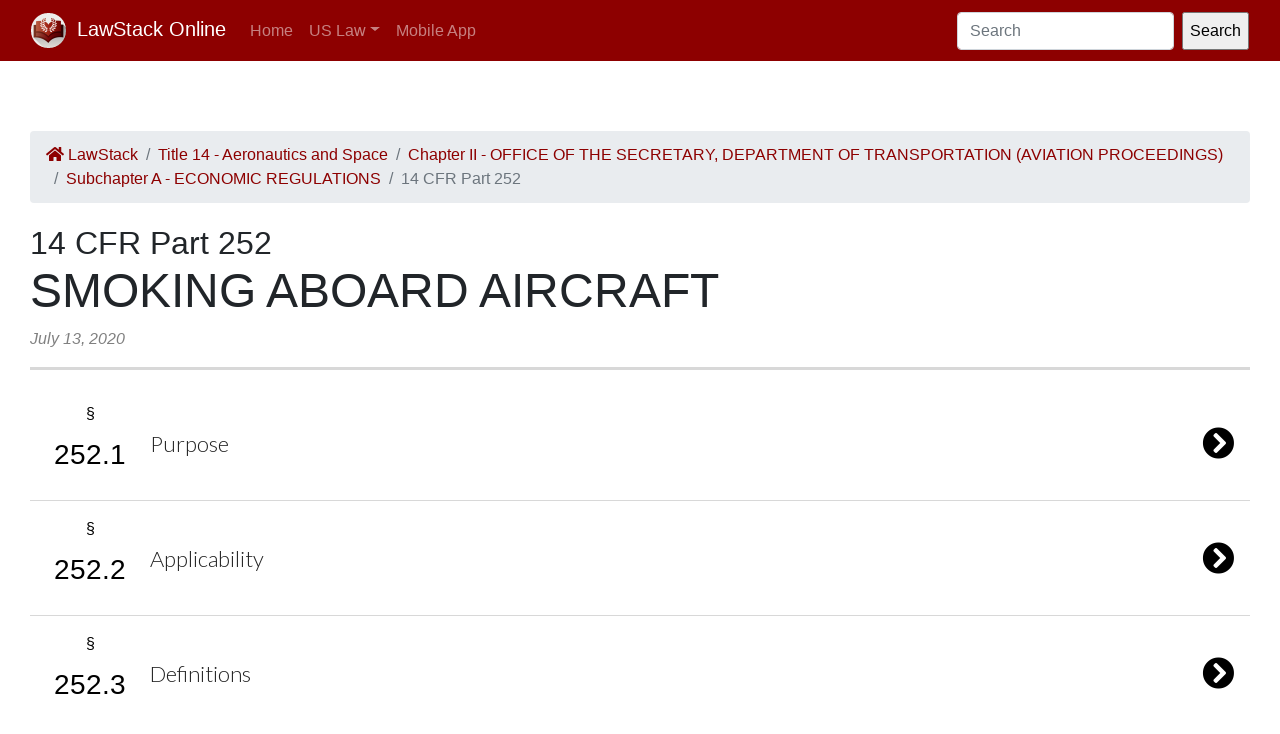

--- FILE ---
content_type: text/html; charset=utf-8
request_url: https://law.lawstack.com/laws/14-cfr_part_252_smoking-aboard-aircraft
body_size: 10066
content:
<!DOCTYPE html>
<html>
<head>
<meta content='text/html; charset=UTF-8' http-equiv='Content-Type'>
<meta content='width=device-width, initial-scale=1' name='viewport'>
<!-- / favicon start -->
<link href='/apple-touch-icon.png' rel='apple-touch-icon' sizes='180x180'>
<link href='/favicon-32x32.png' rel='icon' sizes='32x32' type='image/png'>
<link href='/favicon-16x16.png' rel='icon' sizes='16x16' type='image/png'>
<link href='/site.webmanifest' rel='manifest'>
<meta content='#da532c' name='msapplication-TileColor'>
<meta content='#ffffff' name='theme-color'>
<meta content='app-id=338178992, affiliate-data=11lrKY' name='apple-itunes-app'>
<!-- / favicon end -->
<title>
14 CFR Part 252 SMOKING ABOARD AIRCRAFT | Code of Federal Regulations | US Law | LawStack Online
</title>
<meta name="csrf-param" content="authenticity_token" />
<meta name="csrf-token" content="nR9ucPYdlL4LTa4mxud4EjuZjEUohR/rKV/saJ5POOwgSQvBQ1dz7+b2AkTy4CdrjbQKJa3wtFSOrGWVUlXyug==" />

<script></script>
<script src="/packs/js/gtm-5fd5408d94e0a7f4183e.js" data-turbolinks-track="reload"></script>
<link rel="stylesheet" media="all" href="/assets/application-9aeb5293f231c81a27b8502272449edb08e735898e35536346bcbce49e365262.css" data-turbolinks-track="reload" />
<link rel="stylesheet" media="all" href="/packs/css/application-d40459ee.css" data-turbolinks-track="reload" />
<script src="/packs/js/application-cb05b0c962fa59e4857f.js" data-turbolinks-track="reload"></script>
</head>
<body>
<!-- Google Tag Manager (noscript) -->
<noscript>
<iframe height='0' src='https://www.googletagmanager.com/ns.html?id=GTM-WMVK2S5' style='display:none;visibility:hidden' width='0'></iframe>
</noscript>
<!-- End Google Tag Manager (noscript) -->
<nav class='navbar navbar-expand-lg navbar-dark bg-primary'>
<div class='container-fluid'>
<a class='navbar-brand' href='https://law.lawstack.com/'>
<span class='navbar-brand-logo'><img height="35" class="navbar-brand-image" src="/assets/lawstack-logo-35@2x-7a30b38d513a8e7666fb7a9a0629cafbb639e3f31100571cce96016ac75726db.png" /></span>
LawStack Online
</a>
<button aria-controls='navbarSupportedContent' aria-expanded='false' aria-label='Toggle navigation' class='navbar-toggler' data-target='#navbarSupportedContent' data-toggle='collapse' type='button'>
<span class='navbar-toggler-icon'></span>
</button>
<div class='collapse navbar-collapse' id='navbarSupportedContent'>
<ul class='navbar-nav mr-auto mb-2 mb-lg-0'>
<li class='nav-item'>
<a aria-current='page' class='nav-link' href='/'>Home</a>
</li>
<li class='nav-item dropdown'>
<a aria-expanded='false' class='nav-link dropdown-toggle' data-toggle='dropdown' href='#' id='navbarDropdown' role='button'>US Law</a>
<ul aria-labelledby='navbarDropdown' class='dropdown-menu'>
<li class='dropdown-item'>
<a href='/laws/cfr'>CFR</a>
</li>
<li class='dropdown-item'>
<a href='/laws/usc'>USC</a>
</li>
</ul>
</li>
<li class='nav-item'>
<a class='nav-link' href='https://www.lawstack.com?utm_source=law.lawstack.com&amp;utm_medium=referral&amp;utm_campaign=header'>Mobile App</a>
</li>
</ul>
<form class="d-flex" data-remote="false" action="https://law.lawstack.com/searches/new" accept-charset="UTF-8" data-remote="true" method="get"><input type="search" name="q" id="q" value="" class="form-control mr-2" placeholder="Search" aria-label="Search" />
<input type="submit" name="commit" value="Search" data-disable-with="Search" /></form></div>
</div>
</nav>
<div class='main'>
<div class='main__nav'></div>
<div class='content'>
<div class='node-header'>
<div class='node-header__breadcrumb'>
<ol class='breadcrumb'>
<li class='breadcrumb-item'>
<a href="/"><span class='fa fa-home'></span>
LawStack
</a></li>
<li class='breadcrumb-item'><a href="/laws/14-cfr_title_14_aeronautics-and-space">Title 14 - Aeronautics and Space</a></li>
<li class='breadcrumb-item'><a href="/laws/14-cfr_chapter_ii_office-of-the-secretary-department-of-transportation-aviation-proceedings">Chapter II - OFFICE OF THE SECRETARY, DEPARTMENT OF TRANSPORTATION (AVIATION PROCEEDINGS)</a></li>
<li class='breadcrumb-item'><a href="/laws/14-cfr_subchapter_a_economic-regulations">Subchapter A - ECONOMIC REGULATIONS</a></li>
<li class='breadcrumb-item active'>14 CFR Part 252</li>
</ol>
</div>
<div class='node-header__location'>
14 CFR Part 252
</div>
<div class='node-header__title'>
SMOKING ABOARD AIRCRAFT
</div>
<div class='node-header__date'>
July 13, 2020
</div>
</div>
<div class='branch-body' itemtype='http://schema.org/Legislation'>
<a href="https://law.lawstack.com/laws/14-cfr_s_252-1_purpose"><div class='branch-cell'>
<div class='branch-cell__left'>
<div class='branch-cell__type'>
§
</div>
<div class='branch-cell__number'>
252.1
</div>
</div>
<div class='branch-cell__details'>
Purpose
</div>
<div class='branch-cell__accessory'>
<i class='fa fa-chevron-circle-right'></i>
</div>
</div>
</a><a href="https://law.lawstack.com/laws/14-cfr_s_252-2_applicability"><div class='branch-cell'>
<div class='branch-cell__left'>
<div class='branch-cell__type'>
§
</div>
<div class='branch-cell__number'>
252.2
</div>
</div>
<div class='branch-cell__details'>
Applicability
</div>
<div class='branch-cell__accessory'>
<i class='fa fa-chevron-circle-right'></i>
</div>
</div>
</a><a href="https://law.lawstack.com/laws/14-cfr_s_252-3_definitions"><div class='branch-cell'>
<div class='branch-cell__left'>
<div class='branch-cell__type'>
§
</div>
<div class='branch-cell__number'>
252.3
</div>
</div>
<div class='branch-cell__details'>
Definitions
</div>
<div class='branch-cell__accessory'>
<i class='fa fa-chevron-circle-right'></i>
</div>
</div>
</a><a href="https://law.lawstack.com/laws/14-cfr_s_252-4_smoking-ban-air-carriers"><div class='branch-cell'>
<div class='branch-cell__left'>
<div class='branch-cell__type'>
§
</div>
<div class='branch-cell__number'>
252.4
</div>
</div>
<div class='branch-cell__details'>
Smoking ban: air carriers
</div>
<div class='branch-cell__accessory'>
<i class='fa fa-chevron-circle-right'></i>
</div>
</div>
</a><a href="https://law.lawstack.com/laws/14-cfr_s_252-5_smoking-ban-foreign-air-carriers"><div class='branch-cell'>
<div class='branch-cell__left'>
<div class='branch-cell__type'>
§
</div>
<div class='branch-cell__number'>
252.5
</div>
</div>
<div class='branch-cell__details'>
Smoking ban: foreign air carriers
</div>
<div class='branch-cell__accessory'>
<i class='fa fa-chevron-circle-right'></i>
</div>
</div>
</a><a href="https://law.lawstack.com/laws/14-cfr_s_252-8_extent-of-smoking-restrictions"><div class='branch-cell'>
<div class='branch-cell__left'>
<div class='branch-cell__type'>
§
</div>
<div class='branch-cell__number'>
252.8
</div>
</div>
<div class='branch-cell__details'>
Extent of smoking restrictions
</div>
<div class='branch-cell__accessory'>
<i class='fa fa-chevron-circle-right'></i>
</div>
</div>
</a><a href="https://law.lawstack.com/laws/14-cfr_s_252-9_ventilation-systems"><div class='branch-cell'>
<div class='branch-cell__left'>
<div class='branch-cell__type'>
§
</div>
<div class='branch-cell__number'>
252.9
</div>
</div>
<div class='branch-cell__details'>
Ventilation systems
</div>
<div class='branch-cell__accessory'>
<i class='fa fa-chevron-circle-right'></i>
</div>
</div>
</a><a href="https://law.lawstack.com/laws/14-cfr_s_252-11_aircraft-on-the-ground"><div class='branch-cell'>
<div class='branch-cell__left'>
<div class='branch-cell__type'>
§
</div>
<div class='branch-cell__number'>
252.11
</div>
</div>
<div class='branch-cell__details'>
Aircraft on the ground
</div>
<div class='branch-cell__accessory'>
<i class='fa fa-chevron-circle-right'></i>
</div>
</div>
</a><a href="https://law.lawstack.com/laws/14-cfr_s_252-17_enforcement"><div class='branch-cell'>
<div class='branch-cell__left'>
<div class='branch-cell__type'>
§
</div>
<div class='branch-cell__number'>
252.17
</div>
</div>
<div class='branch-cell__details'>
Enforcement
</div>
<div class='branch-cell__accessory'>
<i class='fa fa-chevron-circle-right'></i>
</div>
</div>
</a></div>
<div class='node-footer mt-5'>
<div class='node-footer__navigation flex-container'>
<div class='node-header__navigation__previous'>
<a href="https://law.lawstack.com/laws/14-cfr_part_249_preservation-of-air-carrier-records"><span class='fa fa-arrow-circle-left'></span>
Previous
<br>
Part 249 PRESERVATION OF AIR CARRIER RECORDS
</a></div>
<div class='node-header__navigation__next'>
<a href="https://law.lawstack.com/laws/14-cfr_part_250_oversales">Next
<span class='fa fa-arrow-circle-right'></span>
<br>
Part 250 OVERSALES
</a></div>
</div>
</div>
<div class='mobile-pitch'>
<hr>
<h3 class='mb-3'>Tried the LawStack mobile app?</h3>
<p>
Join thousands and try LawStack mobile for FREE today.
</p>
<ul>
<li>Carry the law offline, wherever you go.</li>
<li>Download CFR, USC, rules, and state law to your mobile device.</li>
</ul>
<p>
<a class="external-link" href="https://lawstack.app.link/JZ5pvQzf18?utm_source=beast&amp;utm_medium=referral&amp;utm_campaign=node"><img src="/assets/buttons/Download_on_the_App_Store_Badge_US-UK_135x40-4c4de5a0f53814b50c937fb3b5f181b78ab2a6354c9c5083d867d14fd1aefa2c.svg" /></a>
<a class="external-link" href="https://play.google.com/store/apps/details?id=com.tekkinnovations.lawstack.android&amp;hl=en_US"><img src="/assets/buttons/google-play-badge-7b5c23bbd18a3d8c05238b62e0bcb1d830848c9716546bb07be358257621713e.png" width="157" height="61" /></a>
</p>
</div>

</div>
<div class='aside'></div>
</div>
<div class='footer'>
<div class='container'>
<p>
Designed and built by Tekk Innovations LLC, the makers of the LawStack <a class="external-link" href="https://apps.apple.com/app/id338178992?mt=8&amp;ct=lawstack&amp;at=11lrKY&amp;utm_source=law.lawstack.com&amp;utm_medium=referral&amp;utm_campaign=footer">iPhone app</a> or <a class="external-link" href="https://play.google.com/store/apps/details?id=com.tekkinnovations.lawstack.android&amp;utm_source=law.lawstack.com&amp;utm_medium=referral&amp;utm_campaign=footer">Android app</a>.
</p>
<p>
© 2020 Tekk Innovations LLC
</p>
</div>
</div>
</body>
</html>


--- FILE ---
content_type: text/css
request_url: https://law.lawstack.com/assets/application-9aeb5293f231c81a27b8502272449edb08e735898e35536346bcbce49e365262.css
body_size: 2012
content:
/*
 * This is a manifest file that'll be compiled into application.css, which will include all the files
 * listed below.
 *
 * Any CSS and SCSS file within this directory, lib/assets/stylesheets, or any plugin's
 * vendor/assets/stylesheets directory can be referenced here using a relative path.
 *
 * You're free to add application-wide styles to this file and they'll appear at the bottom of the
 * compiled file so the styles you add here take precedence over styles defined in any other CSS/SCSS
 * files in this directory. Styles in this file should be added after the last require_* statement.
 * It is generally better to create a new file per style scope.
 *
 */
/*************************** Theme Colours****************************/
@import url("https://fonts.googleapis.com/css2?family=Lato:wght@300&display=swap");
/* line 1, app/assets/stylesheets/layout.scss */
.l-inline {
  display: inline;
}

/* line 1, app/assets/stylesheets/navbar.scss */
.navbar-brand-text {
  color: #8b0000;
  font-size: 20px;
  font-family: Times;
  font-weight: 700;
}

/* line 8, app/assets/stylesheets/navbar.scss */
.navbar-brand-image {
  border-radius: 20px;
  margin-right: 5px;
}

@media only screen and (min-width: 320px) {
  /* Small screen, non-retina */
  /* line 4, app/assets/stylesheets/main.scss */
  div.main {
    display: flex;
    flex-direction: column;
    min-height: 100vh;
  }
}

@media only screen and (-webkit-min-device-pixel-ratio: 2) and (min-width: 320px), only screen and (min--moz-device-pixel-ratio: 2) and (min-width: 320px), only screen and (-o-min-device-pixel-ratio: 2 / 1) and (min-width: 320px), only screen and (min-device-pixel-ratio: 2) and (min-width: 320px), only screen and (min-resolution: 192dpi) and (min-width: 320px), only screen and (min-resolution: 2dppx) and (min-width: 320px) {
  /* Small screen, retina, stuff to override above media query */
  /* line 20, app/assets/stylesheets/main.scss */
  div.main {
    display: flex;
    flex-direction: column;
    min-height: 100vh;
  }
}

@media only screen and (min-width: 700px) {
  /* Medium screen, non-retina */
  /* line 30, app/assets/stylesheets/main.scss */
  div.main {
    display: flex;
    flex-direction: column;
    min-height: 100vh;
  }
}

@media only screen and (-webkit-min-device-pixel-ratio: 2) and (min-width: 700px), only screen and (min--moz-device-pixel-ratio: 2) and (min-width: 700px), only screen and (-o-min-device-pixel-ratio: 2 / 1) and (min-width: 700px), only screen and (min-device-pixel-ratio: 2) and (min-width: 700px), only screen and (min-resolution: 192dpi) and (min-width: 700px), only screen and (min-resolution: 2dppx) and (min-width: 700px) {
  /* Medium screen, retina, stuff to override above media query */
  /* line 46, app/assets/stylesheets/main.scss */
  div.main {
    display: flex;
    flex-direction: column;
    min-height: 100vh;
  }
}

@media only screen and (min-width: 1300px) {
  /* Large screen, non-retina */
  /* line 56, app/assets/stylesheets/main.scss */
  div.main {
    display: grid;
    grid-template-columns: 200px 1fr 200px;
    grid-template-rows: 1fr auto;
  }
}

@media only screen and (-webkit-min-device-pixel-ratio: 2) and (min-width: 1300px), only screen and (min--moz-device-pixel-ratio: 2) and (min-width: 1300px), only screen and (-o-min-device-pixel-ratio: 2 / 1) and (min-width: 1300px), only screen and (min-device-pixel-ratio: 2) and (min-width: 1300px), only screen and (min-resolution: 192dpi) and (min-width: 1300px), only screen and (min-resolution: 2dppx) and (min-width: 1300px) {
  /* Large screen, retina, stuff to override above media query */
  /* line 73, app/assets/stylesheets/main.scss */
  div.main {
    display: grid;
    grid-template-columns: 200px 1fr 200px;
    grid-template-rows: 1fr auto;
  }
}

/* line 80, app/assets/stylesheets/main.scss */
.content {
  flex: 1;
  padding: 30px;
}

/* line 85, app/assets/stylesheets/main.scss */
.main__nav {
  padding: 20px;
}

/* line 90, app/assets/stylesheets/main.scss */
.aside {
  padding: 20px;
}

/* line 95, app/assets/stylesheets/main.scss */
.footer {
  grid-column: span 3;
  padding-top: 50px;
  padding-bottom: 50px;
  margin-top: 100px;
  color: #99979c;
  text-align: center;
  text-align: left;
  background-color: #2a2730;
}

/* line 107, app/assets/stylesheets/main.scss */
.debug {
  border-style: solid;
  border-width: 2px;
  border-color: red;
}

/* line 1, app/assets/stylesheets/node.scss */
.node-header__navigation {
  display: flex;
  justify-content: space-between;
}

/* line 6, app/assets/stylesheets/node.scss */
.nav-row {
  width: 100%;
}

/* line 10, app/assets/stylesheets/node.scss */
.node-header__navigation__previous {
  flex-grow: 1;
  text-align: left;
  width: 50%;
}

/* line 16, app/assets/stylesheets/node.scss */
.node-header__navigation__up {
  flex-grow: 2;
  text-align: center;
}

/* line 21, app/assets/stylesheets/node.scss */
.node-header__navigation__next {
  flex-grow: 1;
  text-align: right;
  width: 50%;
}

/* line 27, app/assets/stylesheets/node.scss */
.node-header {
  font-style: bold;
  border-botton-width: 1px;
  border-bottom-style: solid;
  border-bottom-color: #D8D8D8;
  padding-bottom: 1rem;
  margin-bottom: 1rem;
}

/* line 39, app/assets/stylesheets/node.scss */
.breadcrumb-link {
  font-size: 1rem;
  color: #8b0000;
}

/* line 44, app/assets/stylesheets/node.scss */
.node-header__location {
  font-size: 2rem;
}

/* line 48, app/assets/stylesheets/node.scss */
.node-header__title {
  font-size: 3rem;
  line-height: 1;
  margin-bottom: 12px;
}

/* line 54, app/assets/stylesheets/node.scss */
.node-header__date {
  color: grey;
  font-style: italic;
}

/* line 59, app/assets/stylesheets/node.scss */
.node-footer__navigation {
  display: flex;
  justify-content: space-between;
  margin-bottom: 1rem;
}

/* line 65, app/assets/stylesheets/node.scss */
.branch-body {
  display: flex;
  flex-direction: column;
}

/* line 70, app/assets/stylesheets/node.scss */
.branch-cell {
  display: flex;
  justify-content: flex-start;
  margin: 0px;
  padding: 1rem;
  color: black;
  border-bottom-width: 1px;
  border-bottom-style: solid;
  border-bottom-color: #D8D8D8;
}

/* line 81, app/assets/stylesheets/node.scss */
.branch-cell__left {
  display: flex;
  flex-direction: column;
  align-items: center;
  padding: 0rem;
  font-style: bold;
}

/* line 89, app/assets/stylesheets/node.scss */
.branch-cell__number {
  padding: .5rem;
  font-size: 1.75rem;
  font-style: bold;
}

/* line 95, app/assets/stylesheets/node.scss */
.branch-cell__type {
  padding: 0rem;
  font-size: 1rem;
  font-style: bold;
}

/* line 101, app/assets/stylesheets/node.scss */
.branch-cell__details {
  display: flex;
  flex-grow: 2;
  align-items: center;
  padding-left: 1rem;
  padding-right: 1rem;
  font-family: "Lato";
  font-size: 1.375rem;
  line-height: 1.5;
  font-weight: 400;
  font-style: normal;
  color: #212121;
}

/* line 116, app/assets/stylesheets/node.scss */
.branch-cell__accessory {
  display: flex;
  align-items: center;
  font-size: 2rem;
}

/* line 122, app/assets/stylesheets/node.scss */
.node-body {
  font-family: medium-content-serif-font, Georgia, Cambria, "Times New Roman", Times, serif;
  font-size: 1.1rem;
}

/* line 128, app/assets/stylesheets/node.scss */
.level1 {
  margin-left: 0.125rem;
}

/* line 132, app/assets/stylesheets/node.scss */
.level1 + .example-container {
  margin-left: 0.125rem;
}

/* line 136, app/assets/stylesheets/node.scss */
.level2 {
  margin-left: 1.125rem;
}

/* line 140, app/assets/stylesheets/node.scss */
.level2 + .example-container {
  margin-left: 1.125rem;
}

/* line 144, app/assets/stylesheets/node.scss */
.level3 {
  margin-left: 2.25rem;
}

/* line 148, app/assets/stylesheets/node.scss */
.level3 + .example-container {
  margin-left: 2.25rem;
}

/* line 152, app/assets/stylesheets/node.scss */
.level4 {
  margin-left: 3.375rem;
}

/* line 156, app/assets/stylesheets/node.scss */
.level4 + .example-container {
  margin-left: 3.375rem;
}

/* line 160, app/assets/stylesheets/node.scss */
.level5 {
  margin-left: 4.5rem;
}

/* line 164, app/assets/stylesheets/node.scss */
.level5 + .example-container {
  margin-left: 4.5rem;
}

/* line 168, app/assets/stylesheets/node.scss */
.level6 {
  margin-left: 5.625rem;
}

/* line 172, app/assets/stylesheets/node.scss */
.level6 + .example-container {
  margin-left: 5.625rem;
}

/* line 176, app/assets/stylesheets/node.scss */
.level7 {
  margin-left: 6.75rem;
}

/* line 180, app/assets/stylesheets/node.scss */
.level7 + .example-container {
  margin-left: 6.75rem;
}

/* line 184, app/assets/stylesheets/node.scss */
.level8 {
  margin-left: 7.875rem;
}

/* line 188, app/assets/stylesheets/node.scss */
.level8 + .example-container {
  margin-left: 7.875rem;
}

/* line 1, app/assets/stylesheets/data_set.scss */
.data-sets-table {
  display: flex;
  flex-direction: column;
}

/* line 6, app/assets/stylesheets/data_set.scss */
.data-sets-table-cell {
  display: flex;
  justify-content: flex-start;
  margin: 0px;
  padding: 1rem;
  color: black;
  border-bottom-width: 1px;
  border-bottom-style: solid;
  border-bottom-color: #D8D8D8;
  color: #212121;
}

/* line 18, app/assets/stylesheets/data_set.scss */
.data-set-icon {
  border-radius: 15px;
  border-color: black;
  border-width: 1px;
  border-style: solid;
}

/* line 28, app/assets/stylesheets/data_set.scss */
.data-sets-detail {
  flex-grow: 2;
  padding: .5rem;
  align-items: center;
  padding-left: 1rem;
  padding-right: 1rem;
  font-family: "Lato";
  font-size: 1.375rem;
  line-height: 1.5;
  font-weight: 900;
}

/* line 41, app/assets/stylesheets/data_set.scss */
.data-sets-accessory {
  align-items: center;
  font-size: 2rem;
}

/* line 3, app/assets/stylesheets/search.scss */
.search-results-header {
  font-size: 1.375rem;
  background-color: #f5f5f5;
  padding: 1rem;
  margin-bottom: 1rem;
}

/* line 10, app/assets/stylesheets/search.scss */
.search-results-list {
  margin: 0 2rem 0 2rem;
}

/* line 14, app/assets/stylesheets/search.scss */
.search-result-row {
  display: flex;
  flex-direction: column;
  margin-bottom: 2rem;
}

/* line 20, app/assets/stylesheets/search.scss */
.search-result-header {
  font-size: 1.375rem;
  font-style: bold;
}

/* line 30, app/assets/stylesheets/search.scss */
.search-highlight {
  background-color: #fff311;
}
